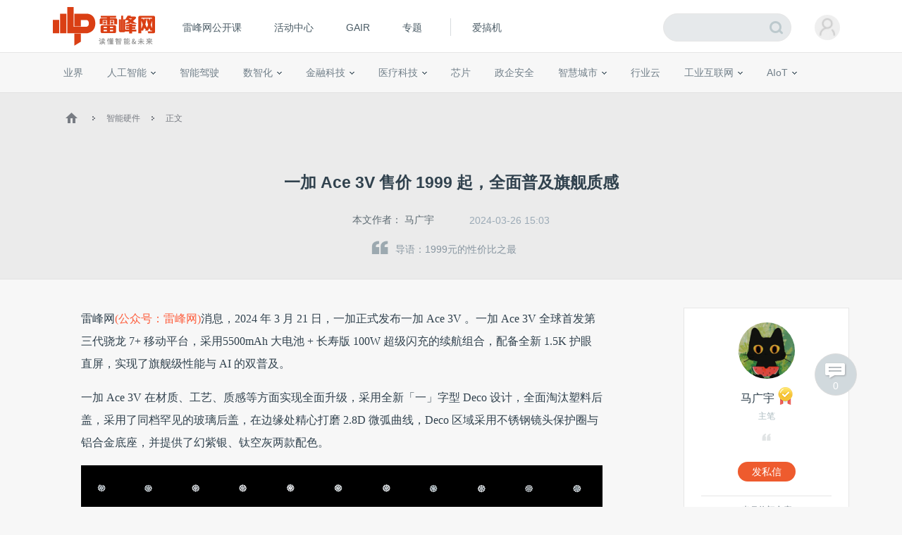

--- FILE ---
content_type: application/javascript
request_url: https://www.leiphone.com/resWeb/js/common/com_comment.js?20251010
body_size: 6229
content:
;(function(root, foctory) {
	// 以模块的形式加载
	if (typeof define === 'function') {
		// seajs模块化
		define(function(require, exports, module) {
			var _ = require('../libs/underscore');
			var tip = require('../common/com_tips.js').tip1;
			var integra_tip = require('../common/com_addIntegralTip.js').tip;
			foctory(root, exports, _,tip,integra_tip);
		});
	}
})(this, function(root, comment, _, tip ,integra_tip ) {

	if (!_) {
		console.error('缺少underscore库支持');
		return;
	}

	


	// 数据对象初始化
	var createCommentObject = function(data, page_size, type_id) {
		
		// 对象转成数组
		var dataArray = _.values(data.comment);
		// 按发布时间倒序排序
		dataArray = _.sortBy(dataArray,function(data){
			return -data.origin_created;
		});
		// 文章id
		var item_id = dataArray[0] == void 0 ? -1 : dataArray[0].item_id;
		// 分离热门和非热门评论
		var hot = _.filter(dataArray, function(comment) {
			return comment.is_hot > 0;
		});
		// 普通评论
		var normal = _.filter(dataArray, function(comment) {
			return comment.is_hot < 1;
		});

		return {
			item_id: item_id,
			type_id: type_id || 2,
			count: normal.length,
			page_size: page_size || 6,
			list : dataArray,
			hot_list: hot,
			normal_list: normal,
			getNormalListByPage: function(page_num) { // 通过页码获取普通评论
				//过滤页码的范围
				if (page_num < 1) {
					page_num = 1;
				} else if (page_num > Math.ceil(this.count / page_size)) {
					page_num = Math.ceil(this.count / page_size);
				}
				return this.normal_list.slice((page_num - 1) * this.page_size, (page_num * this.page_size) > this.count ? this.count : (page_num * this.page_size));
			},
			getCommentById: function(id) { // 通过评论id获取评论
				var find = null;
				_.each(this.list, function(lv1) {
					if (lv1.id == id) {
						find = lv1;
						return false;
					}
					if (lv1.child) {
						_.each(lv1.child, function(lv2) {
							if (lv2.id == id) {
								find = lv2;
								return false;
							}
						});
					}
				});
				return find;
			}
		};
	};



	// 初始化表情数据
	var faceData = (function() {
		var arr = [];
		var base = '//www.leiphone.com/resWeb/images/qqFace/';
		for (var i = 1; i <= 75; i++) {
			arr.push({
				url: base + i + '.gif',
				code: '[em_' + i + ']'
			});
		}
		return arr;
	})();



	// 模版解析成HTML
	function rander(template, data) {
		var template = _.template(template);
		return template(data);
	}

	

	// 模版文件
	/*
		data-item-id : 文章/产品/专题/活动 id
		data-type-id : 用于区分 （文章/产品/专题/活动） 类型
		data-current-comment-id : 当前评论的id
		data-parent-comment-id : 当前评论所回复的评论的ID,一级评论为 0

	*/
	// <%for(var index = 0 ; index < list[i].member.length; i++){%>\
	// 							<img src="<%=list[i].member[index]%>" alt=''/>\
	// 						<%}%>\
	var template = {
		// 一级回复模版
		level_1_list: '\
			<%for(var i = 0 ; i < list.length; i++){%>\
				<li class="comment-say-li clr comment-level-1" data-current-comment-id="<%=list[i].id%>" data-parent-comment-id="<%=list[i].pid%>" data-member-id="<%=list[i].member_id%>">\
					<% if(list[i].isUserLogin=="1"){ %>\
						<% if(list[i].is_hot=="0"){ %>\
					<div class="goodCmt normalCmt">[<span>普通</span>]</div>\
						<% }else{ %>\
					<div class="goodCmt">[<span>优质</span>]</div>\
						<% } %>\
					<% } %>\
					<div class="csl-img">\
						<a  rel="nofollow" href="<%=list[i].member_url%>"> <img src="<%=list[i].member_avatarPath%>" width="40" height="40" /> </a>\
					</div>\
					<div class="csl-body">\
						<div class="cont">\
							<div class="row clr">\
								<a  rel="nofollow" href="<%=list[i].member_url%>" class="name replyName"><%=list[i].nickname%>\
								</a>\
								<%if(list[i].pid > 0){%>\
									<%var parent = comment_object.getCommentById(list[i].pid);%>\
									<%if(parent){%>\
									<%}%>\
								<%}%>\
								<% if(typeof list[i].reply_url=="string"){ %>\
								回复:\
								<a  rel="nofollow" href="<%=list[i].reply_url%>" target="_blank" class="name replyName"><%=list[i].reply_name%>\
								</a>\
								<% } %>\
								<span class="time"><%=list[i].created%></span>\
							</div>\
							<div class="des"><%=list[i].content%></div>\
						</div>\
						<div class="opBtn">\
							<a href="javascript:;" class="respond-coin" title="回复"><i></i><em>回复</em></a>\
							<span class="zan <%=list[i].is_click > 0 ? "zan-success" : ""%>"><i></i>\
								<em class="z-count">\
									(<%=list[i].praise_sum ?list[i].praise_sum : 0 %>)\
								</em>\
							</span>\
						</div>\
						<ul class="csl-respond">\
		      			</ul>\
		      			<div class="respond-submit">\
		      				<div class="text"><input type="text"/><div class="tip">回复<a><%=list[i].nickname%></a>：</div></div>\
							<div class="sub clr">\
								<span class="emotionc">表情</span>\
								<button>提交</button>\
								<div class="qqFace" style="position:absolute; display:none; z-index:10">\
								</div>\
							</div>\
						</div>\
					</div>\
				</li>\
			<%}%>\
		',
		//二级回复模版
		level_2_list: '\
			<%if(list){\
				for(var j = 0; j < list.length; j++){\
					var replay = list[j];\
				%>\
				<li class="comment-respond-li clr comment-level-2" data-current-comment-id="<%=list[j].id%>" data-parent-comment-id="<%=list[j].pid%>"  data-member-id="<%=list[j].member_id%>">\
					<div class="crl-img">\
						<a  rel="nofollow" href="<%=replay.member_url%>"><img src="<%=replay.member_avatarPath%>" width="45" height="45"></a>\
					</div>\
					<div class="crl-body">\
						<div class="cont">\
							<a href="<%=replay.member_url%>" class="name replyName" target="_blank"><%=replay.nickname%></a>\
							回复\
							<a href="<%=replay.reply_url%>" class="name toReplyName" target="_blank"><%=replay.reply_name%></a>：\
							<div class="des"><%=replay.content%></div>\
						</div>\
						<div class="opBtn">\
							<a href="javascript:;" class="respond-coin" title="回复"><i></i><em>回复</em></a>\
							<span class="zan <%=list[j].is_click > 0 ? "zan-success" : ""%>"><i></i>\
								<em class="z-count">\
									(<%=list[j].praise_sum ?list[j].praise_sum : 0 %>)\
								</em>\
							</span>\
						</div>\
					</div>\
				</li>\
			<%}}%>\
		',

		// PC端模版
		pc: '\
				<div class="article-comment-container" data-item-id="<%=item_id%>" data-type-id="<%=type_id%>">\
					<% if (hot_list.length > 0){ %>\
						<div class="jcWords">\
							<h3><strong>精彩评论</strong></h3>\
							<ul class="comment-say">\
								<% var data = {list : hot_list}; %>\
								<%=rander(template.level_1_list,data)%>\
							</ul>\
						</div>\
					<%}%>\
					<% if (normal_list.length > 0){ %>\
					<div class="words">\
						<h3><strong>最新评论</strong></h3>\
						<ul class="comment-say">\
							<% var data = {list : normal_list.slice(0,page_size)}; %>\
							<%=rander(template.level_1_list,data)%>\
						</ul>\
						<%if(count > page_size){%>\
						<div id="comment-say-more" class="comment-say-more">\
			            </div>\
			             <%}%>\
					</div>\
					<%}%>\
				</div>\
		',

		// 表情
		face: '<table border="0" cellspacing="0" cellpadding="0">\
				<tbody>\
					<%for(var i = 0; i < list.length; i++){%>\
						<% if(i%15 == 0) {%>\
							<tr>\
						<%}%>\
							<td><img src="<%=list[i].url%>" data-code="<%=list[i].code%>"></td>\
						<% if(i % 15 == 14 ){%>\
							</tr>\
						<%}%>\
					<%}%>\
				</tbody>\
			</table>\
		',

		// 移动端模版
		mobile: ''
	};


	//对外接口 场景
	comment.pc = function(obj) {
		var artTemp;
		if(obj == null){
		    artTemp =  $(".lphArticle-detail");
		}else{
		 	artTemp = $(obj);
		}

		var root_document = artTemp.find(".article-comment");
		var article_id = artTemp.data("article_id");
		var comment_type = artTemp.data("comment_type");
		var comment_object = null;
		var normal_container = null;
		var current_page = 1;
		
		//表情
		var toggle_face_display = function(face) {
			if (face.is(':hidden')) {
				if(face.children().length < 1){
					face.append(rander(template.face,{list:faceData}));
				}
				face.show();
			} else {
				face.hide();
			}
		}
		root.rander = rander;
		root.template = template;

		//load 评论
		$.ajax({
			url: HOME_URL + 'comment/loadCommentJson?item_id=' + article_id + "&type=" + comment_type,
			dataType: 'jsonp',
			success: function(data) {
		
				//createCommentObject(data,page_size,type_id)
				root.comment_object = comment_object = createCommentObject(data, 15);
				init_document(comment_object);
				init_events(comment_object);
				$(window).scroll();
			}
		});

		$(window).scroll();

		// 初始化文档
		function init_document(comment_object) {
			var html = rander(template.pc, comment_object);
			root_document.append(html);
			//var faceHtml = rander(template.face,{list : faceData});
			//root_document.find('.publishtosina').append(faceHtml);
		}

		//回复
		function send_reply_message(item_id, type_id, pid, uid, content, weibo , success) {
			// 未登录
			if (!check_login_status()) {
				// YP_LOGIN_WINDOW.show();
				window.location.href=HOME_URL+"main/remoteLogin";
				return false;
			}
			
			$.ajax({
				url: HOME_URL + 'comment/ajaxSaveCommentJson',
				dataType: 'jsonp',
				data: {
					item_id: article_id,
					type: comment_type,
					pid: pid,
					uid: uid,
					content: content,
					pushForWeibo: weibo
				},
				success: function(data) {
					if(data.success == 1){
						var result = data.result;
						var html = '';
						if(result.pid < 1){
							html = rander(template.level_1_list,{list : [result]});
						}else{
							html = rander(template.level_2_list,{list : [result]});
						}
						
						comment_object.list.push(result);
						comment_object.normal_list.push(result);
						integra_tip("comment","评论成功！",type_id);
						success(html);
					}else{
						YP_alert(data.msg);
					}
				},
				error : function(){
					YP_error('评论失败')
				}
			});
		}

		//检测是否登录
		function check_login_status() {
			return $('#is_login_tag_status').val() > 0;
		}


		//初始化页面事件
		function init_events(comment_object) {
			var events = {
				// 加载下一页
				load_next_comment: function() {
					if(current_page >= Math.ceil(comment_object.count / comment_object.page_size)){
						return;
					}
					if (!normal_container) {
						normal_container = root_document.find('.words .comment-say');
					}
					++current_page;
					
					var data = {
						list: comment_object.getNormalListByPage(current_page)
					};
					var html = rander(template.level_1_list, data);
					// 模拟延迟 ...
					root_document.find('.comment-say-more').addClass('loading');
					setTimeout(function(){
						root_document.find('.comment-say-more').removeClass('loading');
						var $html = $(html);
						$html.hide();
						normal_container.append($html);
						$html.slideDown(150);
						if (current_page >= Math.ceil(comment_object.count / comment_object.page_size)) {
							//解绑
							root_document.off('click', '.comment-say-more', events.load_next_comment);
							root_document.find('.comment-say-more').hide();
							return ;
						}else{
						}
					},800);
					

					
				},
				//点击显示回复框
				reply_field_show: function(e) {
					var $reply_fields = $('.respond-submit');
					var $level_1 = $(this).closest('.comment-level-1');
					var $item = $(this).closest('li');
					var $reply_field = $level_1.find('.respond-submit');
					var $text = $reply_field.find('input');
					var $tip = $reply_field.find('.tip');
					var $tip_text = $tip.find('a');
					var id = $item.data('current-comment-id');
					var comment = comment_object.getCommentById(id);
					$reply_fields.hide();
					$text.val('');
					$reply_field.slideDown(200);
					$tip_text.html(comment.nickname);
					$text.css({
						'width': $level_1.find('.csl-body').width(),
						'padding-left': $tip.width() + 12,
						'box-sizing': 'border-box'
					});
					e.stopPropagation();
				},
				// 隐藏回复框
				reply_field_hide: function() {
					var fields = $('.respond-submit').filter(':not(:hidden)');
					fields.slideUp(200);
				},
				// 显示隐藏表情框
				toggle_face: function(e) {
					var face = $(this).nextAll('.qqFace');
					toggle_face_display(face);
					e.stopPropagation();
				},
				// 插入表情
				insert_face: function() {
					var code = $(this).data('code');
					var input = $(this).closest('.comment-say-li').find('input');
					if(input.length < 1){
						input = root_document.find('.commentForm textarea');
					}
					input.val(input.val() + code);
					toggle_face_display($(this).closest('.qqFace'));
				},
				// 发送留言
				send_reply: function() {

					var input = $(this).closest('.comment-say-li').find('input');
					var to_weibo = root_document.find(':input[name=pushForWeibo]').prop('checked') ? 1 : 0;
					var li = $(this).closest('.comment-say-li');
					var ul = root_document.find('.words .comment-say');
					var uid = $(this).closest('li').data('member-id');
					var pid = li.data('current-comment-id');

					if (input.val() == '') {
						YP_warn('其实你想说点什么...');
						return;
					}
					//item_id,type_id,pid,uid,content,weibo
					send_reply_message(
						article_id,
						comment_type,
						pid,
						uid,
						input.val(),
						to_weibo,
						function(html){
							events.reply_field_hide();
							var html = $(html).hide();	
							li.find('.csl-respond').prepend(html);
							html.slideDown(200);
						}
					);
				},
				send_comment : function(){
					var input = root_document.find('.commentForm textarea');
					var to_weibo = root_document.find(':input[name=pushForWeibo]').prop('checked') ? 1 : 0;
					var pid = 0;
					var uid = 0;
					send_reply_message(
						article_id,
						comment_type,
						pid,
						uid,
						input.val(),
						to_weibo,
						function(html){
							if(comment_object.normal_list.length == 1){
								$('.article-comment-container').remove();
								var html = rander(template.pc, comment_object);
									root_document.append(html);
							}else{
								var html = $(html);
								html.hide();
								root_document.find('.comment-say').prepend(html);
								html.slideDown(200);
							}
							input.val('');
						}
					);
					return false;
				},
				// 赞
				mark : function(){
					if($(this).hasClass('zan-success')){
						return; // 已点赞
					}
					if(check_login_status()){
						var self = $(this);
						var li = $(this).closest('.comment-say-li');
						var $count = self.find('.z-count');
						var match = $count.html().match(/\((\d+)\)/);
						var count = match[1] ? match[1] : 0;
						$.ajax({
							url : HOME_URL + 'comment/commentPraise',
							data : {comment_id : li.data('current-comment-id')},
							dataType : 'jsonp',
							success : function(data){
								if(data.code == 1){
									count++
									$count.html('('+count+')');
									//点赞成功
									self.addClass('zan-success');
								}else{
									YP_error(data.message);
								}
							},
							error : function(){
								YP_alert('提交失败');
							}
						})
					}else{
						// YP_LOGIN_WINDOW.show();
						window.location.href=HOME_URL+"main/remoteLogin";
					}
				},
				//热评
				hotComment : function(){
					var status ;
					var _this = $(this);
					var li = $(this).closest('.comment-say-li');
					//有 normalCmt 证明当前评论为 普通 评论状态。点击则需要开启精彩评论。
					if($(this).hasClass('normalCmt')){
						//开启精彩评论
						status = 1;
					}else{
						//关闭精彩评论
						status = 0;
					}
					var url = BASE_URL + 'admin/comment/changeHot';
					if(typeof ADMIN_URL != 'undefined'){
						url = ADMIN_URL + 'comment/changeHot';
					}
					$.ajax({
						url : url,
						data : {id : li.data('current-comment-id') , status : status},
						dataType : 'jsonp',
						success : function(data){
							if(data.status == 1){
								YP_tip(data.msg);
								if(_this.hasClass('normalCmt')){
									_this.find('span').text('优质');
									_this.removeClass('normalCmt');
								}else{
									_this.find('span').text('普通');
									_this.addClass('normalCmt');
								}
							}else{
								YP_error(data.message);
							}
						},
						error : function(){
							YP_alert('失败');
						}
					})
				}
			};
			// 事件
			$(document).on('click', events.reply_field_hide)
			$(document).on('click', function() {
				$('.qqFace').hide();
			});
			
			root_document.on('click', '.comment-say-more', events.load_next_comment)
				.on('click', '.respond-coin', events.reply_field_show)
				.on('click', '.respond-submit', function(e) {
					e.stopPropagation()
				})
				.on('click', '.emotionc', events.toggle_face)
				.on('click', '.qqFace img', events.insert_face)
				.on('click', '.comment-say-li button', events.send_reply)
				.on('click','.zan', events.mark)
				.on('click' , '.goodCmt' , events.hotComment)

			root_document.find('.commentForm button[type=submit]').on('click',events.send_comment);
			root_document.find('.commentForm textarea').on('focus',function(){

				if( !check_login_status() ) {
					// YP_LOGIN_WINDOW.show();
					window.location.href=HOME_URL+"main/remoteLogin";
				}else{
					//如果存在以后再说cookie 就不显示弹窗
					if(getCookie(nextSetNickName)){
						return;
					}else{
						//无cookie 则显示弹窗
						//判断是否修改默认昵称
						var popHtml = '<div class="editNamePop">'+
									'<div class="content">'+
										'<p>您还未修改过昵称，建议发表前设置</p>'+
										'<div class="inpArea">'+
											'<input type="text" id="editName" />'+
										'</div>'+
										'<div class="btns clr">'+
											'<a href="javascript:;" id="setName">设置</a>'+
											'<a href="javascript:;" id="nextSet">以后再说</a>'+
										'</div>'+
									'</div>'+
								'</div>';
						$.ajax({
							url:HOME_URL+'/member/checkNickNameIsDefault',
							type:'get',
							dataType:'jsonp',
							success:function(data){
								if(data.status==1){
									if(data.content.isDefault==1){
										$("body").append(popHtml);
									}
								}
							}
						});
					}
				}
			});
		}
		var nextSetNickName = "nextSetNickName";
		//修改昵称
		
		$(document).on('click','.editNamePop .btns #setName',function(){

			var inpArea = $(document).find("#editName");
			if(inpArea.val()==""||inpArea.val()==undefined){
				YP_alert("请输入修改的昵称");
			}else{
				$.ajax({
					url:HOME_URL+'member/changeNickname?nickname='+inpArea.val(),
					type:'post',
					dataType:'jsonp',
					success:function(data){
						if(data.status==1){
							YP_alert(data.msg);
							setTimeout(function(){
								$(".editNamePop").remove();
							},200)
						}else{
							YP_warn(data.msg);
						}
					},
					error:function(data){
						YP_error(data.msg)
					}
				});
			}

		});
		// 以后再说
		$(document).on('click','.editNamePop .btns #nextSet',function(){
			
			
			$.ajax({
				url:HOME_URL+'member/refuseChangeNickName',
				type:'get',
				dataType:'jsonp',
				success:function(data){
					if(data.status==1){
						setCookie(nextSetNickName,new Date().getTime(),30);
						$(".editNamePop").remove();
					}else{
						YP_warn(data.msg);
					}
				},
				error:function(data){
					YP_error(data.msg)
				}

			});
			$(".editNamePop").remove();

		});
		


		function getCookie(c_name){
			if (document.cookie.length>0){
			  c_start=document.cookie.indexOf(c_name + "=");
			  if (c_start!=-1){ 
				c_start=c_start + c_name.length+1 
				c_end=document.cookie.indexOf(";",c_start);
				if (c_end==-1) c_end=document.cookie.length;
				return unescape(document.cookie.substring(c_start,c_end));
				} 
			  }
			return "";
		}
		function setCookie(c_name,value,expiredays){
			var exdate=new Date();
			exdate.setDate(exdate.getDate()+expiredays);
			document.cookie=c_name+ "=" +escape(value)+((expiredays==null) ? "" : ";expires="+exdate.toGMTString())+";path=/news";
		}

	}

});


--- FILE ---
content_type: application/javascript
request_url: https://www.leiphone.com/resWeb/js/load_articles.js?20251010
body_size: 5118
content:
define(function (require, exports, module) {

    var user = require('./common/com_login');
    var comTip = require('./common/com_tips').tip1;
    var author_focus = require('./common/com_author_focus');
    var send_message = require('./common/com_send_message');
    var comment = require('./common/com_comment');
    require.async('jquery.js', function () {
        function getQueryString(name) {
            var reg = new RegExp("(^|&)" + name + "=([^&]*)(&|$)", "i");
            var r = window.location.search.substr(1).match(reg);
            if (r != null) {
                return unescape(r[2]);
            } else {
                return null;
            }
        }
        //预览
        if(getQueryString('type') =='preview'){
            $(".reviewTip").show();
            var articleId = $('.lphArticle-detail').eq(0).attr('data-article_id')
            $.ajax({
                type: "GET",
                async: 'false',
                url: BASE_URL + "article/ajaxCheckArticleSign?article_id="+articleId+"&sign="+getQueryString('sign'),
                dataType: "json",
                success: function(data) {
                    if(data.code!=200){
                     YP_warn(data.message)
                    }
                    if(data.code==200){
                        $(".reviewTip span").html(data.date)
                    }
                },
                error:function(data){
                    YP_warn(data.message)
                }
            });
        }
        $(".reviewTip em").click(function(e){
            $(".reviewTip").hide()
        });

        //audio

        var videoIdx = -1;

        var audio = document.getElementsByTagName('audio'); //获取页面中所有的audio

        $(document).on('click','.videoTag',function(){

            var _this = $(this);
            var dataId = _this.attr('data-id')
                for (var j = 0; j < audio.length;  j++) {

                        if(dataId!=$(audio[j]).parent().find('.videoTag').data('id')){
                            audio[j].pause() //其他都暂停
                            audio[j].currentTime = 0
                            // $(document).find(".videoTag").eq(j).find('.txt').html('点击播放');
                            $(document).find(".videoTag").eq(j).find('img').attr('src','/resWeb/images/play.png');
                        }


                }

                if(_this.parent().find('.videoBtn')[0].paused==true){//点击的那个。如果是播放状态，就暂停。是暂停状态就播放。true表示暂停
                    _this.parent().find('.videoBtn')[0].play()
                    // _this.find('.txt').html('暂停播放');
                    _this.find('img').attr('src','/resWeb/images/pause.png');

                }else{
                    _this.parent().find('.videoBtn')[0].pause()
                    // _this.find('.txt').html('点击播放');
                    _this.find('img').attr('src','/resWeb/images/play.png');

                }

        });


        //获取文章
        var canload = true;
        var ofsTop = 0;
        var sclTop = 0;
        var youluCookie="youluCookie";
        function loadArticle(uniqueCode, callback) {

            if (canload == true) {
                $(".lphArticle-detail").append('<div class="loadNext"><img src=' + SCRIPT_URL + '/resWeb/images/common/loading.gif /></div>')
                canload = false;
                $.ajax({
                    url: BASE_URL + 'article/ajaxView',
                    dataType: 'json',
                    type: 'get',
                    data: {
                        uniqueCode: uniqueCode,
                    },
                    success: function (data) {
                        $(".lphArticle-detail .loadNext").remove();
                        callback && callback(data);
                        canload = true;
                    },
                    error: function (data) {
                        $(".lphArticle-detail .loadNext").remove();
                        //YP_alert(data)
                    }
                })
            }
        }
        //url
        var App = {
            Init: function () {
                App.State(title, url);
                App.StateListen();
            },
            State: function (title, url) {//无刷新改变URL
                if (window.history.pushState) {
                    // window.history.pushState({title: title, url: url}, title, url);
                    window.history.pushState('', title, url)
                } else {
                    location.href = url;
                }
                document.title = title;
            },
            StateListen: function () {//监听地址
                var url = location.href.toString().split("/");
                console.log(url)
                window.addEventListener('popstate', function (e) {
                    if (history.state) {
                        var url = e.state.url;
                        //根据url值进行相应操作
                    }
                }, false);
            }
        };

        var loadArticleInfo = {
            dom: $('.lphArticle-detail'),
            uniqueCode: $('.lphArticle-detail').data('article_unique'),
            articleId: $('.lphArticle-detail').data('article_id'),
            articleUrl: $('.lphArticle-detail').data('article_url'),
            commentType: $('.lphArticle-detail').data("comment_type"),
            seoTitle: $('.lphArticle-detail').data('article_seo_title'),
            seoKeywords: $('.lphArticle-detail').data('article_seo_keywords'),
            seoDescription: $('.lphArticle-detail').data('article_seo_description'),
            load: function () {

                //加载处理文章
                if (loadArticleInfo.uniqueCode != false) {


                    loadArticle(loadArticleInfo.uniqueCode, function (data) {
                        if (data.status == 1) {

                            loadArticleInfo.dom.after(data.html);
                            var html = $('.lphArticle-detail').last();

                            //绑定为下一篇文章的参数
                            loadArticleInfo.dom = html;
                            loadArticleInfo.uniqueCode = html.data('article_unique');
                            loadArticleInfo.articleId = html.data('article_id');
                            loadArticleInfo.articleUrl = html.data('article_url');
                            loadArticleInfo.seoTitle = html.data('article_seo_title');
                            loadArticleInfo.commentType = html.data("comment_type"),
                            loadArticleInfo.seoKeywords = html.data('article_seo_keywords');
                            loadArticleInfo.seoDescription = html.data('article_seo_description');
                            loadArticleInfo.cmtNums = html.data('article_cmtNum');


                            var recmdArticle = $(loadArticleInfo.dom[0]).find(".recmdArticle");
                            if(recmdArticle>0){
                                recmdArticle.data('article_id') = loadArticleInfo.articleId;
                            }

                            // AI栏目
                            // AI影响因子
                            var AIDivisor = html.find('.AIDivisor-item');
                            var swiperContianer =  AIDivisor.find(".AIDivisor-hd .swiper-container");
                            var swiperNext = AIDivisor.find('.swiper-button-next');
                            var swiperPrev = AIDivisor.find('.swiper-button-prev');

                            var  swiper3 = new Swiper(swiperContianer, {
                                slidesPerView: "auto",
                                // freeMode: true,
                                spaceBetween: 0,
                                nextButton: swiperNext,
                                prevButton: swiperPrev,
                            });

                            var lis = AIDivisor.find(".AIDivisor-hd li");

                            if(lis.length<4){
                                AIDivisor.find(".AIDivisor-hd .arrow").hide();
                            }

                            lis.click(function(){

                                var _index = $(this).index();
                                $(this).addClass('cur').siblings().removeClass('cur');
                                AIDivisor.find(".AIDivisor-body .items").eq(_index).addClass('cur').siblings().removeClass('cur');

                            });

                            AIDivisor.find(".toggleBtn").click(function(){

                                var _this = $(this);
                                if(_this.hasClass("active")){

                                    _this.removeClass('active').html("更多相关<em></em>");
                                    _this.parent().find(".AIft-list").slideUp(100);
                                    return ;
                                }
                                _this.addClass("active").html("关闭<em></em>");
                                _this.parent().find(".AIft-list").slideDown(200);
                            })


                            // 优路相关推荐
                            //设置cookie,和获取cookie
                            function loadYoulu(itemId){

                                if(getCookie(youluCookie)){

                                }else{
                                   setCookie(youluCookie,new Date().getTime(),365);
                                }
                                //获取cookie
                                // function getCookie2(name) {
                                //     var reg = new RegExp(name + '=([^;]*)');
                                //         v = reg.exec(document.cookie);
                                //     return v ? v[1] : v;
                                // }
                                var cookieVal = getCookie(youluCookie);

                                if(getCookie(youluCookie)){

                                    $.ajax({
                                        url:"https://tj.qipus.cn/rcmd/getRtCmd?rid=83AA&itemId="+itemId+"&num=4&cki="+cookieVal,
                                        post:"get",
                                        dataType:'jsonp',
                                        success:function(data){
                                            var liHtml = "";
                                            for(var i=0;i<data.length;i++){
                                                liHtml+='<li data-id="'+data[i].id+'" data-parameter="'+data[i].parameter+'">\
                                                            <a href="'+data[i].url+'" class="pic" target="_blank" >\
                                                                <img src="'+data[i].pic.substring(6)+'" alt="'+data[i].title+'" width="170" height="100">\
                                                            </a>\
                                                            <div class="txt">\
                                                                <a href="'+data[i].url+'" target="_blank">'+data[i].title+'</a>\
                                                            </div>\
                                                        </li>';
                                            }
                                            html.find(".recmdArticle ul").html(liHtml);
                                        }
                                    });
                                }
                                function getCookie(c_name){
                                    if (document.cookie.length>0){
                                      c_start=document.cookie.indexOf(c_name + "=");
                                      if (c_start!=-1){
                                        c_start=c_start + c_name.length+1
                                        c_end=document.cookie.indexOf(";",c_start);
                                        if (c_end==-1) c_end=document.cookie.length;
                                        return unescape(document.cookie.substring(c_start,c_end));
                                        }
                                      }
                                    return "";
                                }
                                function setCookie(c_name,value,expiredays){
                                    var exdate=new Date();
                                    exdate.setDate(exdate.getDate()+expiredays);
                                    document.cookie=c_name+ "=" +escape(value)+((expiredays==null) ? "" : ";expires="+exdate.toGMTString())+";path=/news";
                                }
                            }

                            loadYoulu(loadArticleInfo.articleId);

                            //页面不刷新改变地址栏，并且手动刷新后为更改后的页面
                            App.State(loadArticleInfo.seoTitle, loadArticleInfo.articleUrl);


                            //设置页面的seo
                            $(document).find('meta[name="keywords"]').attr('content', loadArticleInfo.seoKeywords);
                            $(document).find('meta[name="description"]').attr('content', loadArticleInfo.seoDescription);


                            // 设置当前文章的评论数
                            $(".cmtNums p").html(loadArticleInfo.cmtNums);
                            $(".cmtNums").attr("href", '#lph-comment-' + loadArticleInfo.articleId);

                            //加载当前文章的评论
                            $.ajax({
                                url: HOME_URL + 'comment/loadCommentJson?item_id=' + loadArticleInfo.articleId + "&type=" + loadArticleInfo.commentType,
                                dataType: 'jsonp',
                                success: function (data) {

                                    comment.pc(loadArticleInfo.dom)

                                }
                            });

                            //百度分享
                            //window._bd_share_main&&
                            window._bd_share_main.init()

                            $(document).find(".sub_a").hover(function () {
                                $(this).addClass('enter');
                            }, function () {
                                var _this = $(this);
                                _this.removeClass('enter').addClass('leave');
                                setTimeout(function () {
                                    _this.removeClass('leave')
                                }, 500);
                            });

                            $(window).scroll();

                        } else {
                            loadArticleInfo.uniqueCode == false;
                        }
                    })


                }
            },
            changeUrl: function () {

            }
        }


        var excuFrequency = new ExcuFrequency();

        $(window).scroll(function () {

            if ($('body').height() - $(window).scrollTop() - $(window).height() < 800) {

                loadArticleInfo.load();

            }
            //修改地址栏地址
            if($('.lphArticle-detail').length>1){

                excuFrequency.excu(function () {

                    var childs = $(document.body).children('.lphArticle-detail'),
                        len = childs.length;
                    childs.each(function (i) {

                        sideSyn(this);

                        if ($(this).offset().top - pageYOffset > window.innerHeight / 2) {

                            // 此为要显示url 的  div.lphArticle-detail
                            history.pushState('', this.previousElementSibling.getAttribute('data-article_seo_title'), this.previousElementSibling.getAttribute('data-article_url'));
                            //设置页面的seo,title
                            document.title = this.previousElementSibling.getAttribute('data-article_seo_title')
                            $(document).find('meta[name="keywords"]').attr('content', this.previousElementSibling.getAttribute('data-article_seo_keywords'));
                            $(document).find('meta[name="description"]').attr('content', this.previousElementSibling.getAttribute('data-article_seo_description'));
                            // 设置当前文章的评论数
                            $(".cmtNums p").html(this.previousElementSibling.getAttribute('data-article_cmtNum'));
                            $(".cmtNums").attr("href", '#lph-comment-' + this.previousElementSibling.getAttribute('data-article_id'));

                            return false;
                        }
                        else if (i === len - 1) {
                            history.pushState('', this.getAttribute('data-article_seo_title'), this.getAttribute('data-article_url'));
                            // 设置当前文章的评论数
                            if(len==1){
                                $(".cmtNums p").html(this.getAttribute('data-article_cmtNum'));
                                $(".cmtNums").attr("href", '#lph-comment-' + this.getAttribute('data-article_id'));
                                return ;
                            }
                            $(".cmtNums p").html(this.previousElementSibling.getAttribute('data-article_cmtNum'));
                            $(".cmtNums").attr("href", '#lph-comment-' + this.previousElementSibling.getAttribute('data-article_id'));

                        }

                    });
                }, 20);
            }


        });
        //文章详情页右侧固定
        function ExcuFrequency() {
            var status = 0;
            this.excu = function (fn, time) {
                if (status) return;
                status = 1;
                setTimeout(function () {
                    fn();
                    status = 0;
                }, time === undefined ? 600 : time);
            }
        }

        function sideSyn(elem) {
            var jWin = $(window);

            function excu(elem) {

                var jMain, jSide, jSidePrent, jSidePrev;

                jMain = elem._data_jMain;

                if (!jMain) {
                    jMain = elem._data_jMain = $(elem.querySelector('.article-left'));

                    jSide = $(elem.querySelector('.article-right')).children().not(':first-child');
                    jSide = elem._data_jSide = $('<div>').appendTo(jSide.parent()).append(jSide);

                    jSidePrev = elem._data_jSidePrev = jSide.prev();
                    jSidePrent = elem._data_jSidePrent = jSide.parent();

                    jSide.css({
                        width: 255
                    });
                }
                jSide = elem._data_jSide;
                jSidePrev = elem._data_jSidePrev;
                jSidePrent = elem._data_jSidePrent;

                var
                    oheight = jSidePrev.innerHeight() + 70,

                    winHeight = jWin.height(),

                    winTop = pageYOffset,
                    winMaxTop = winTop + winHeight,

                    mTop = jMain.offset().top + oheight,
                    mHeight = jMain.innerHeight() - oheight-200,
                    mMaxTop = mHeight + mTop,

                    // sTop = jSide.offset().top,
                    // sTop = jSide.offset().top+70,
                    sHeight = jSide.innerHeight();
                    // sMaxTop = sTop + sHeight;

                jSidePrent.css({
                    height: mHeight + oheight,
                    'box-sizing': 'border-box',
                    position: 'relative'
                });

                // 判断指定元素是否在显示区域

                if (mTop > winMaxTop || mMaxTop < winTop) {
                    jSide.css({
                        position: 'static'
                    });
                }
                else {

                    // 头部情况
                    if (mTop > winTop && mTop < winMaxTop) {
                        jSide.css({
                            position: 'static'
                        });
                    }
                    // 中部
                    else if (mTop < winTop && mMaxTop > winMaxTop) {


                        // 是否触底
                        if (mMaxTop - winTop < sHeight) {
                            // 触底

                            bottom();

                        }
                        else {
                            jSide.css({
                                position: 'fixed',
                                top: 0
                            });
                        }

                    }
                    // 底部
                    else if (mMaxTop > winTop && mMaxTop < winMaxTop) {
                        bottom();
                    }

                }

                function bottom() {
                    var y = mHeight - sHeight;

                    if (y <= 0) {
                        jSide.css({
                            position: 'static'
                        });
                    }
                    else {
                        jSide.css({
                            position: 'absolute',
                            top: y + oheight
                        });
                    }
                }
            }

            sideSyn = excu;

            excu(elem);
        }

        //获取优路cookie的cookie值

        function getCookie2(name) {
            var reg = new RegExp(name + '=([^;]*)'),
                v = reg.exec(document.cookie);
            return v ? v[1] : v;
        }
        var cookieVal = getCookie2(youluCookie);

        $(document).on('click','.recmdArticle li',function(){

            var _this = $(this);
            var itemId = _this.parent().parent().parent().data('article_id') ;
            var recId = _this.attr("data-id");
            var parameter = _this.attr("data-parameter");

            if(cookieVal){
                $.ajax({
                    url:'http://uluai.com.cn/rcmd/rec/click?rid=83AA&itemId='+itemId+'&recId='+recId+'&parameter='+parameter+'&cki='+cookieVal,
                    type:'get',
                    dataType:'jsonp',
                    success:function(){

                    },
                    error:function(){

                    }
                });
            }

        });
    });

});
